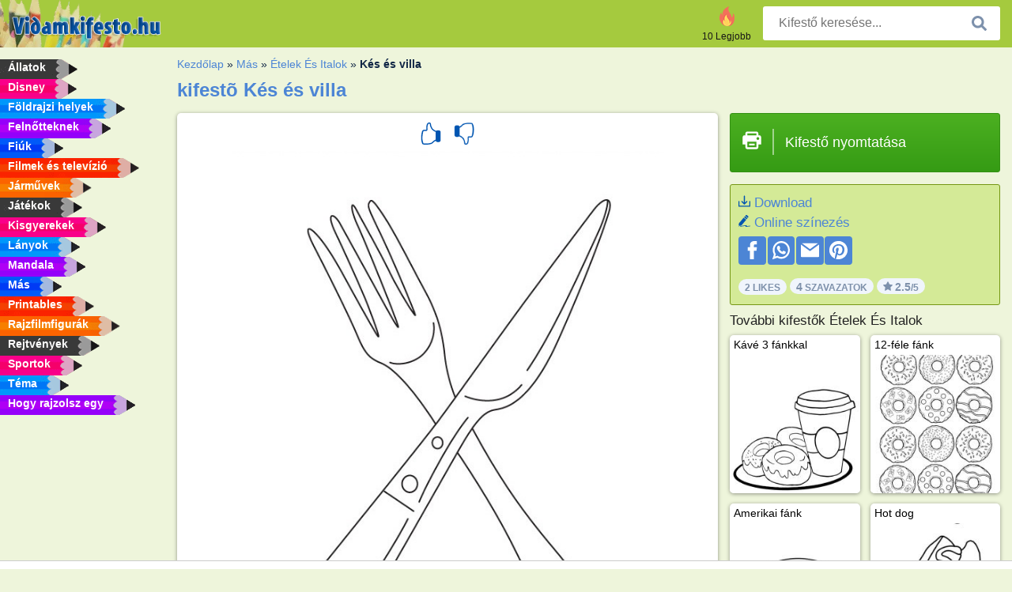

--- FILE ---
content_type: text/html; charset=utf-8
request_url: https://www.vidamkifesto.hu/kifesto/kes-es-villa/
body_size: 4432
content:
<!DOCTYPE html><html lang="hu" prefix="og: http://ogp.me/ns#"><head><title>kifestő Kés és villa | Vidamkifesto.hu</title><meta charset="UTF-8"><meta name="keywords" content=""><meta name="description" content="Keresse fel honlapunkat, válogasson Kés és villa színezői és kifestői között, majd nyomtassa ki. Készletünket folyamatosan frissítjük."><meta name="robots" content="index,follow,all"><link rel="canonical" href="https://www.vidamkifesto.hu/kifesto/kes-es-villa/"><meta name="viewport" content="width=device-width, initial-scale=1"><meta property="og:title" content="Kés és villa"><meta property="og:type" content="website"><meta property="og:description" content="Keresse fel honlapunkat, válogasson Kés és villa színezői és kifestői között, majd nyomtassa ki. Készletünket folyamatosan frissítjük."><meta property="og:url" content="https://www.vidamkifesto.hu/kifesto/kes-es-villa/"><meta property="og:image" content="https://www.vidamkifesto.hu/uploads/kleurplaten/mes-en-vork.jpg"><link rel="icon" type="image/png" sizes="16x16" href="/templates/all/images/favicon/hu/favicon-16x16.png"><link rel="icon" type="image/png" sizes="32x32" href="/templates/all/images/favicon/hu/favicon-32x32.png"><link rel="icon" type="image/png" sizes="96x96" href="/templates/all/images/favicon/hu/favicon-96x96.png"><link rel="shortcut icon" type="image/x-icon" href="/templates/all/images/favicon/hu/favicon.ico"><meta name="theme-color" content="#b2ce68"><meta name="msapplication-navbutton-color" content="#b2ce68"><meta name="apple-mobile-web-app-capable" content="yes"><meta name="apple-mobile-web-app-status-bar-style" content="#b2ce68"><link media="screen" href="/templates/all/css/all.v-1.css" rel="stylesheet"><link rel="dns-prefetch" href="//pagead2.googlesyndication.com"><link rel="dns-prefetch" href="//googleads.g.doubleclick.net"><link rel="dns-prefetch" href="//partner.googleadservices.com"><link rel="dns-prefetch" href="//assets.pinterest.com"><link rel="dns-prefetch" href="//log.pinterest.com"><link rel="dns-prefetch" href="//tpc.googlesyndication.com"><script src="https://tags.refinery89.com/vidamkifestohu.js" async></script><script>DisableCookieBar=true;</script><link rel="alternate" href="https://www.pekneomalovanky.cz/omalovanka/nůz-a-vidlicka/" hreflang="cs"><link rel="alternate" href="https://www.leukekleurplaten.nl/kleurplaat/mes-en-vork/" hreflang="nl"><link rel="alternate" href="https://www.ladnekolorowanki.pl/kolorowanka/noz-i-widelec/" hreflang="pl"><link rel="alternate" href="https://www.desenhocolorir.com.br/desenho-para-colorir/garfo-e-faca/" hreflang="pt"><link rel="alternate" href="https://www.eglenceliboyamasayfalari.com/boyama-sayfası/bıçak-ve-çatal/" hreflang="tr"><link rel="alternate" href="https://www.plansededesenat.ro/plansa-de-colorat/cutit-si-furculita/" hreflang="ro"><link rel="alternate" href="https://www.nuttedemalebogssider.dk/malebogsside/kniv-og-gaffel/" hreflang="da"><link rel="alternate" href="https://www.besteausmalbilder.de/ausmalbild/messer-und-gabel/" hreflang="de"><link rel="alternate" href="https://www.dibujosparaimprimir.es/dibujos-para-colorear/cuchillo-y-tenedor/" hreflang="es"><link rel="alternate" href="https://www.topcoloriages.fr/coloriage/couteau-et-fourchette/" hreflang="fr"><link rel="alternate" href="https://www.disegnibellidacolorare.it/disegno-da-colorare/forchetta-e-coltello/" hreflang="it"><link rel="alternate" href="https://www.vidamkifesto.hu/kifesto/kes-es-villa/" hreflang="hu"><link rel="alternate" href="https://www.roligamalarbilder.se/malarbild/kniv-och-gaffel/" hreflang="se"><link rel="alternate" href="https://www.sotefargeleggingssider.com/fargelegging/kniv-og-gaffel/" hreflang="no"><link rel="alternate" href="https://www.eglenceliboyamasayfalari.com/boyama-sayfası/bıçak-ve-çatal/" hreflang="tr"><link rel="alternate" href="https://www.coloringpage.ca/coloring-page/knife-and-fork/" hreflang="en-ca" /><link rel="alternate" href="https://ua.funnycoloringpages.com/rozmalovky/knife-and-fork/" hreflang="uk" /><link rel="alternate" href="https://gr.funnycoloringpages.com/zografiki/knife-and-fork/" hreflang="el" /><link rel="alternate" href="https://www.funnycoloringpages.com/coloring-page/knife-and-fork/" hreflang="en-us" /><link rel="alternate" href="https://www.funnycoloringpages.com/coloring-page/knife-and-fork/" hreflang="en" /><link rel="alternate" href="https://www.funnycoloringpages.com/coloring-page/knife-and-fork/" hreflang="x-default"></head><body><div class="container-fluid notouching" id="wrapper"><div class="row"><header class="dontprint"><div class="col-lg-12 col-xl-9"><a href="/"><img class="brand" src="/templates/all/images/logo/vidamkifesto.hu.png" alt="Vidamkifesto.hu" width="242" height="30"></a><div class="SearchBox-sm d-md-none"><div class="openBtn" onclick="openSearch()"><i class="svg-icon icon-search svg-white svg-sm"></i></div><div id="myOverlay" class="overlay"><span class="close" onclick="closeSearch()" title=""></span><div class="overlay-content"><form action="/keresese/"><input type="text" value="" placeholder="Kifestő keresése..." name="q"><button type="submit"><i class="svg-icon icon-search svg-white svg-lg"></i></button></form></div></div></div><div class="SearchBox"><form class="search-Engine" action="/keresese/"><input type="text" name="q" class="recherche" value="" placeholder="Kifestő keresése..."><button type="submit"><i class="svg-icon icon-search svg-grey svg-lg"></i></button></form></div><div class="header_menu"><ul><li><a href="/10-legjobb/"><i class="icon-header ic-top10"></i><span>10 Legjobb</span></a></li></ul></div><a id="menu-toggle" class="hamburger-box"><div class="hamburger"><span></span><span></span><span></span></div></a></div></header><nav class="sidebar dontprint"><ul class="nav sidebar-nav"><li class="nav-item"><a class="nav-link" href='/allatok/'><span>Állatok</span></a></li><li class="nav-item"><a class="nav-link" href='/disney/'><span>Disney</span></a></li><li class="nav-item"><a class="nav-link" href='/foldrajzi-helyek/'><span>Földrajzi helyek</span></a></li><li class="nav-item"><a class="nav-link" href='/felnőtteknek/'><span>Felnőtteknek</span></a></li><li class="nav-item"><a class="nav-link" href='/fiuk/'><span>Fiúk</span></a></li><li class="nav-item"><a class="nav-link" href='/filmek-es-televizio/'><span>Filmek és televízió</span></a></li><li class="nav-item"><a class="nav-link" href='/jarmuvek/'><span>Járművek</span></a></li><li class="nav-item"><a class="nav-link" href='/jatekok/'><span>Játékok</span></a></li><li class="nav-item"><a class="nav-link" href='/kisgyerekek/'><span>Kisgyerekek</span></a></li><li class="nav-item"><a class="nav-link" href='/lanyok/'><span>Lányok</span></a></li><li class="nav-item"><a class="nav-link" href='/mandala/'><span>Mandala</span></a></li><li class="nav-item"><a class="nav-link" href='/mas/'><span>Más</span></a></li><li class="nav-item"><a class="nav-link" href='/printables/'><span>Printables</span></a></li><li class="nav-item"><a class="nav-link" href='/rajzfilmfigurak/'><span>Rajzfilmfigurák</span></a></li><li class="nav-item"><a class="nav-link" href='/rejtvenyek/'><span>Rejtvények</span></a></li><li class="nav-item"><a class="nav-link" href='/sportok/'><span>Sportok</span></a></li><li class="nav-item"><a class="nav-link" href='/tema/'><span>Téma</span></a></li><li class="nav-item"><a class="nav-link" href="/Hogy-rajzolsz-egy/"><span>Hogy rajzolsz egy</span></a></li><li class="nav-item top-10"><a class="nav-link" href="/10-legjobb/"><span>10 Legjobb</span></a></li></ul></nav><main class="col-xs-12 col-sm-12 col-lg-12 col-xl-12"><div class="row page-content notouching"><div class="col-xs-12 col-sm-12 col-lg-12 col-xl-8 pt-3 pl-4 notouching"><nav class="c-breadcrumbs"><ul class="c-breadcrumbs__list dontprint"><li><a href="/">Kezdőlap</a>&nbsp;&raquo;&nbsp;</li><li><a href='/mas/'>M&aacute;s</a>&nbsp;&raquo;&nbsp;</li><li><a href='/etelek-es-italok/'>&Eacute;telek &Eacute;s Italok</a>&nbsp;&raquo;&nbsp;</li><li>Kés és villa</li></ul></nav><h1 class="dontprint">kifestõ K&eacute;s &eacute;s villa</h1><div class="dontprint ads"></div><div class="row coloring-page" itemscope itemtype="http://schema.org/CreativeWorkSeries"><meta itemprop="name" content="K&eacute;s &eacute;s villa"><div class="col-xs-12 col-sm-12 col-md-8 page printingDiv"><div class="coloring-block"><div class="dontprint rateTemplateContainer"><form action="/like/" method="post"><input type="hidden" name="id" value="1327"><input type="hidden" name="u" value="/kifesto/kes-es-villa/"><input type="hidden" name="secure" value="33501f3c8f986b83e81d8af5003e7384"><button type="submit" value="1" name="like" title=""><div class="svg-icon icon-thumbs-up svg-blue svg-2x"></div></button><button type="submit" value="0" name="like" title=""><div class="svg-icon icon-thumbs-down svg-blue svg-2x"></div></button></form></div><img loading="lazy" itemprop="image" src="/uploads/kleurplaten/mes-en-vork.jpg" class="responsive detail-coloring" alt="K&eacute;s &eacute;s villa Kifestő" title="K&eacute;s &eacute;s villa Kifestő"></div><p class="text-left dontprint"></p></div><aside class="col-xs-12 col-sm-12 col-md-4 dontprint aside"><a class="print-button medium md-full" href="#" id="printBtn" rel="nofollow" target="_blank"><span class="icon"><i class="svg-icon icon-printer svg-white svg-2x"></i></span><span class="middle">Kifestő nyomtatása</span></a><div class="dontprint ads"><div class="ad_holder"></div></div><div class="dontprint coloringpage-info"><i class="svg-icon icon-download svg-blue svg-sm"></i> <a href="/uploads/kleurplaten/mes-en-vork.jpg" download="" rel="nofollow" target="_blank">Download</a><br /><i class="svg-icon icon-pencil svg-blue svg-sm"></i> <a href="/online-szinezes/?img=mes-en-vork.jpg" rel="nofollow" target="_blank">Online színezés</a><br /><div class="share"><a href="http://www.facebook.com/sharer.php?u=https://www.vidamkifesto.hu/kifesto/kes-es-villa/" class="share_item" target="_blank"><i class="svg-icon icon-facebook svg-white svg-lg"></i> </a><a href="https://wa.me/?text=https://www.vidamkifesto.hu/kifesto/kes-es-villa/" class="share_item" target="_blank"><i class="svg-icon icon-whatsapp svg-white svg-lg"></i> </a><a href="mailto:?&subject=KleurplaatK&eacute;s &eacute;s villa&body=www.vidamkifesto.hu/kifesto/kes-es-villa/" class="share_item" target="_blank"><i class="svg-icon icon-email svg-white svg-lg"></i> </a><a href="//pinterest.com/pin/create/link/?url=https://www.vidamkifesto.hu/kifesto/kes-es-villa/" class="share_item" target="_blank"><i class="svg-icon icon-pinterest svg-white svg-lg"></i> </a></div><div class="aggregateRating" itemprop="aggregateRating" itemscope itemtype="http://schema.org/AggregateRating"><span itemprop="bestRating" content="5"></span><span itemprop="worstRating" content="1"></span><div class="rating"> 2 Likes</div><div class="rating"> <span itemprop="ratingCount">4</span> Szavazatok</div><div class="rating"><i class="svg-icon icon-star svg-grey svg-xs"></i> <span itemprop="ratingValue">2.5</span>/5</div></div></div><h3>További kifestők &Eacute;telek &Eacute;s Italok</h3><div class="grid-coloring-page"><div class="title-card"><a href="/kifesto/kave-3-fankkal/" title="K&aacute;v&eacute; 3 f&aacute;nkkal"><div class="content"><div class="name ellipsis">Kávé 3 fánkkal</div></div><img loading="lazy" class="img-fluid" src="/resized-images/200/0/uploads/kleurplaten/koffie-en-donuts.jpg" alt="K&aacute;v&eacute; 3 f&aacute;nkkal" /></a></div><div class="title-card"><a href="/kifesto/12-fele-fank/" title="12-f&eacute;le f&aacute;nk"><div class="content"><div class="name ellipsis">12-féle fánk</div></div><img loading="lazy" class="img-fluid" src="/resized-images/200/0/uploads/kleurplaten/donuts-met-chocolade-en-hagelslag.jpg" alt="12-f&eacute;le f&aacute;nk" /></a></div><div class="title-card"><a href="/kifesto/amerikai-fank/" title="Amerikai f&aacute;nk"><div class="content"><div class="name ellipsis">Amerikai fánk</div></div><img loading="lazy" class="img-fluid" src="/resized-images/200/0/uploads/kleurplaten/donut.jpg" alt="Amerikai f&aacute;nk" /></a></div><div class="title-card"><a href="/kifesto/hot-dog/" title="Hot dog"><div class="content"><div class="name ellipsis">Hot dog</div></div><img loading="lazy" class="img-fluid" src="/resized-images/200/0/uploads/kleurplaten/hotdog.jpg" alt="Hot dog" /></a></div><div class="title-card"><a href="/kifesto/kerti-suto/" title="Kerti s&uuml;tő"><div class="content"><div class="name ellipsis">Kerti sütő</div></div><img loading="lazy" class="img-fluid" src="/resized-images/200/0/uploads/kleurplaten/barbecue-met-vlees.jpg" alt="Kerti s&uuml;tő" /></a></div><div class="title-card"><a href="/kifesto/zoldsegek-a-kertből/" title="Z&ouml;lds&eacute;gek a kertből"><div class="content"><div class="name ellipsis">Zöldségek a kertből</div></div><img loading="lazy" class="img-fluid" src="/resized-images/200/0/uploads/kleurplaten/groente-uit-eigen-tuin.jpg" alt="Z&ouml;lds&eacute;gek a kertből" /></a></div><div class="title-card"><a href="/kifesto/gomba/" title="Gomba"><div class="content"><div class="name ellipsis">Gomba</div></div><img loading="lazy" class="img-fluid" src="/resized-images/200/0/uploads/kleurplaten/champignon.jpg" alt="Gomba" /></a></div><div class="title-card"><a href="/kifesto/kavegep/" title="K&aacute;v&eacute;g&eacute;p"><div class="content"><div class="name ellipsis">Kávégép</div></div><img loading="lazy" class="img-fluid" src="/resized-images/200/0/uploads/kleurplaten/koffiemachine.jpg" alt="K&aacute;v&eacute;g&eacute;p" /></a></div></div></aside></div><footer class="footer dontprint"><hr class="my-2" /><div class="align-items-center"><div class="text-md-right"><a class='footerlinks' href='/szulok/'>Szülők</a><a class='footerlinks' href='/hasznalati-feltetelek/'>Használati Feltételek</a><a class='footerlinks' href='/kapcsolat/'>Kapcsolat</a><div class="lang"><div class="curr-lang"><div class="hu-flag curr-flag"></div></div><ul class="drop-down-list"><li><a class="cs url_cz" href="https://www.pekneomalovanky.cz/omalovanka/nůz-a-vidlicka/" target="_blank" title="Čeština">Čeština</a></li><li><a class="da url_dk" href="https://www.nuttedemalebogssider.dk/malebogsside/kniv-og-gaffel/" target="_blank" title="Dansk">Dansk</a></li><li><a class="de url_de" href="https://www.besteausmalbilder.de/ausmalbild/messer-und-gabel/" target="_blank" title="Deutsch">Deutsch</a></li><li><a class="en url_en" href="https://www.funnycoloringpages.com/coloring-page/knife-and-fork/" target="_blank" title="English">English</a></li><li><a class="ca url_en" href="https://www.coloringpage.ca/coloring-page/knife-and-fork/" target="_blank" title="English (Canada)">English (Canada)</a></li><li><a class="gr url_gr" href="https://www.gr.funnycoloringpages.com/zografiki/knife-and-fork/" target="_blank" title="Ελληνικά">Ελληνικά</a></li><li><a class="es url_es" href="https://www.dibujosparaimprimir.es/dibujos-para-colorear/cuchillo-y-tenedor/" target="_blank" title="Español">Español</a></li><li><a class="fr url_fr" href="https://www.topcoloriages.fr/coloriage/couteau-et-fourchette/" target="_blank" title="Français">Français</a></li><li><a class="it url_it" href="https://www.disegnibellidacolorare.it/disegno-da-colorare/forchetta-e-coltello/" target="_blank" title="Italiano">Italiano</a></li><li><a class="nl url" href="https://www.leukekleurplaten.nl/kleurplaat/mes-en-vork/" target="_blank" title="Nederlands">Nederlands</a></li><li><a class="no url_no" href="https://www.sotefargeleggingssider.com/fargelegging/kniv-og-gaffel/" target="_blank" title="Norsk">Norsk</a></li><li><a class="pl url_pl" href="https://www.ladnekolorowanki.pl/kolorowanka/noz-i-widelec/" target="_blank" title="Polski">Polski</a></li><li><a class="pt url_pt" href="https://www.desenhocolorir.com.br/desenho-para-colorir/garfo-e-faca/" target="_blank" title="Português">Português</a></li><li><a class="ro url_ro" href="https://www.plansededesenat.ro/plansa-de-colorat/cutit-si-furculita/" target="_blank" title="Română">Română</a></li><li><a class="se url_se" href="https://www.roligamalarbilder.se/malarbild/kniv-och-gaffel/" target="_blank" title="Svenska">Svenska</a></li><li><a class="tr url_tr" href="https://www.eglenceliboyamasayfalari.com/boyama-sayfası/bıçak-ve-çatal/" target="_blank" title="Türkçe">Türkçe</a></li><li><a class="ua url_ua" href="https://www.ua.funnycoloringpages.com/rozmalovky/knife-and-fork/" target="_blank" title="Українська">Українська</a></li></ul></div></div></div></footer></div><div class="d-none d-xl-block dontprint col-xl-4 pl-0 pt-3"><div class="sidebar300600 ads"><div class="ad_holder"></div></div></div></div></main></div></div><script>
function checkAdSizes(){
ads = [];
ads.push([300,200]);
ads.push([300,50]);
ads.push([300,100]);
ads.push([250,250]);
ads.push([200,200]);
ads.push([300,250]);
ads.push([336,280]);
ads.push([728,90]);
ads.push([970,90]);
ads.push([448,60]);
ads.push([300,600]);
ads.push([160,600]);
adholders = document.getElementsByClassName("ads");
for(i=0; i < adholders.length; i++){
width = adholders[i].offsetWidth;
height =adholders[i].offsetHeight;
console.log(width,height);
largestSize = 0;
for(a=0; a < ads.length; a++){
adWidth = ads[a][0];
adHeight = ads[a][1];
adSize = adWidth * adHeight;
if(adWidth <= width && adHeight <= height){
// this one fits.
if(adSize > largestSize){
largestSize = adSize;
adholders[i].querySelector(".ad_holder").setAttribute("data-msg","Adsize works! "+width+"x"+height+" Choosen ad size: "+adWidth+"x"+adHeight+"");
adholders[i].querySelector(".ad_holder").style.minWidth = adWidth + "px";
adholders[i].querySelector(".ad_holder").style.minHeight = adHeight + "px";
}
}
}
if(largestSize == 0){
adholders[i].querySelector(".ad_holder").setAttribute("data-msg","Cant find ad size for this "+width+"x"+height+" is too small");
}
}
}
checkAdSizes();
window.onresize = checkAdSizes;
</script><script src="/templates/all/all.js"></script><div class="websitename">www.vidamkifesto.hu</div><script>window.startDate = Date.now();</script><script src="/assets/stats/stats.js"></script></body></html>

--- FILE ---
content_type: text/json;charset=UTF-8
request_url: https://www.vidamkifesto.hu/assets/stats/s.php
body_size: -147
content:
{"private_key":"1adc49971594408542cfa1de10a8672b__1769572732","message":"!"}

--- FILE ---
content_type: application/javascript; charset=utf-8
request_url: https://www.vidamkifesto.hu/assets/stats/stats.js
body_size: 7606
content:
var private_key="loading";var _d=document;var session_id=0;var cookie_session_id=0;cookies=_d.cookie.split("; ");var userlang=window.navigator.userLanguage||window.navigator.language;var base_path_stats="";var pageHasAds=false;window.adblocker=false;allscripts=document.getElementsByTagName("script");for(i=0; i <allscripts.length; i++){if(allscripts[i].src.indexOf("/assets/stats/stats.js")>0){base_path_stats=allscripts[i].src.split("/assets/stats/stats.js")[0];}}
function dc(a){	return _d.createElement(a);}
function gei(a){ return _d.getElementById(a);}
function gtn(a){ return _d.getElementsByTagName(a);}
function QuickCall(url, callback,data, myObj){var request;if (window.XMLHttpRequest){request=new XMLHttpRequest();}else{request=new ActiveXObject("Microsoft.XMLHTTP");}
request.thisObj=myObj;request.onreadystatechange=function(){if(this.readyState==4){callback(this.responseText, this.thisObj);}}
if(data){request.open("POST",url,true);request.setRequestHeader("Content-Type", "application/x-www-form-urlencoded");request.send(data);}else{request.open("GET",url,true);request.setRequestHeader('Content-Type', 'text/plain; charset="utf-8"');request.send();}}
function incrementIsRobotCookie(){const name="stats_isRobot=";const cookies=document.cookie.split("; ");let value=0;for (const c of cookies){if (c.startsWith(name)){value=parseInt(c.substring(name.length), 10)||0;break;}}
value++;document.cookie=`stats_isRobot=${value}; path=/`;}
incrementIsRobotCookie();for(i=0; i<cookies.length; i++){if(cookies[i].substring(0, 17)=='Stats_Session_Id='){cookie_session_id=cookies[i].substring(17);break;}}
if(window.localStorage!=null){myurl=window.location.href.toString();if(myurl.indexOf("ref=")>0){query_string=myurl.split("?")[1];qs=query_string.split("&");for(i=0; i<qs.length; i++){qse=qs[i].split("=");if(qse[0]=="ref"){old_ref=localStorage.getItem("ref");if(old_ref==null||old_ref.indexOf(qse[1])==-1){if(old_ref!=null&&old_ref!=""){old_ref="|"+old_ref;}
if(old_ref==null){old_ref="";}
localStorage.setItem("ref",qse[1]+""+old_ref);}}}}
if(localStorage.getItem("Stats_Session_Id")==null){if(session_id==0&&cookie_session_id==0){session_id=new Date().getTime();}else{session_id=cookie_session_id;}
localStorage.setItem("Stats_Session_Id",session_id);}else{session_id=localStorage.getItem("Stats_Session_Id");}}
if(cookie_session_id==0){if(session_id==0){session_id=new Date().getTime();}
var d=new Date();d.setTime(d.getTime() + (100*24*60*60*1000));var expires="expires="+d.toUTCString();_d.cookie="Stats_Session_Id="+session_id+"; " + expires + "; path=/";}
function parseResult(info){info=JSON.parse(info);private_key=info['private_key'];localStorage.setItem('private_key',private_key);pk=document.querySelectorAll("input[name='cms_private_key']")
for(let i=0; i<pk.length; i++){pk[i].value=private_key;}}
function statsData(newdata){var data=[];let endDate=Date.now();let t=0;if('startDate' in window){t=endDate-window.startDate;}
p=window.location.pathname;if(window.location.search){p=p + window.location.search;}
data[0]="userAgent="+escape(navigator.userAgent)+"";data[1]="width="+escape(screen.width)+"";data[2]="height="+escape(screen.height)+"";data[3]="language="+escape(userlang)+"";data[4]="ref="+escape(_d.referrer)+"";data[5]="url="+escape(p)+"";data[6]="sid="+escape(session_id)+"";data[7]="ads="+escape(window.adblocker?1:0)+"";data[8]="t="+escape(t)+"";window.console.log("the onload got fired after x milli seconds:", t);if(newdata!=null){let k=Object.keys(newdata)
for(let i=0; i<k.length; i++){let v=k[i];data[v*1]=newdata[k];}}
return data;}
function sendStats(){url=base_path_stats+"/assets/stats/s.php";data=statsData();QuickCall(url, parseResult, data.join("&"));}
if(!_d.cookie||_d.cookie.toString().indexOf('cms_logged_in=1')==-1){window.addEventListener('keydown', function(e){if (e.keyCode==123){newdata={};newdata[5]="url="+escape(p+"#PRESSED_f12=true")+"";newdata[8]="t=0";data=statsData(newdata);data=data.join("&");QuickCall(url, parseResult, data);e.preventDefault();return false;}else if ((e.ctrlKey&&e.shiftKey&&e.keyCode==73)||(e.ctrlKey&&e.shiftKey&&e.keyCode==67) ){newdata={};newdata[5]="url="+escape(p+"#PRESSED_ctrl_shift_j=true")+"";newdata[8]="t=0";data=statsData(newdata);data=data.join("&");QuickCall(url, parseResult, data);e.preventDefault();return false;}else if (e.ctrlKey&&(e.keyCode===85||e.keyCode===117) ){newdata={};newdata[5]="url="+escape(p+"#VIEWSource=true")+"";data=statsData(newdata);data=data.join("&");QuickCall(url, parseResult, data);e.preventDefault();return false;}});}
window.addEventListener('afterprint', function(e){console.log("called printer!");newdata={};newdata[5]="url="+escape(p+"#printing=true")+"";data=statsData(newdata);data=data.join("&");QuickCall(url, parseResult, data);});window.addEventListener("touchend",function(){totalTime=Date.now() - window.touchStartTime;clearTimeout(window.touchTimeout);console.log("You kept it down dude", totalTime);});window.addEventListener("touchstart",function(e){if(window.touchTimeout!=null){clearTimeout(window.touchTimeout);}
console.log(e);window.touchStartTime=Date.now();window.touchEvent=e;window.touchTimeout=setTimeout(function(){totalTime=Date.now() - window.touchStartTime;console.log("Open that content menu!", totalTime);xy=window.touchEvent.targetTouches[0];window.onmouseup({'target':window.touchEvent.target,'which':3,'pageX':xy.pageX, 'pageY':xy.pageY})
}, 1000);});
function seporator(rightmenu){sep=dc("div");sep.style.cssFloat="left";sep.style.width="177px";sep.style.height="1px";sep.style.overflow="hidden";sep.style.fontSize="1px";sep.style.backgroundColor="#fff";sep.style.borderTop="1px solid #e0e0e0";sep.style.borderLeft="23px solid #e0e0e0";sep.appendChild(document.createTextNode("-"))
rightmenu.appendChild(sep);}
function rightClickMenuStyle(a){a.style.cursor='pointer';a.style.width="170px";a.style.cssFloat="left";a.style.paddingTop="6px";a.style.paddingLeft="6px";a.style.textDecoration="none";a.style.color="#000";a.style.height="21px";a.style.boxSizing="content-box";a.style.fontSize="12px";a.style.fontFamily="verdana, arial, helvetica";a.style.border="0px";a.style.borderLeft="23px solid #e0e0e0";if(a.onmouseover!=null&&a.oldMouseOverFunc==null){a.oldMouseOverFunc=a.onmouseover;}
if(a.onmouseout!=null&&a.oldMouseOutFunc==null){a.oldMouseOutFunc=a.onmouseout;}
a.onmouseover=function(){if(this.oldMouseOverFunc!=null){this.oldMouseOverFunc();}
this.style.paddingTop="5px";this.style.paddingLeft="28px";this.style.backgroundColor="#f2f2f2";this.style.color="#000 !important";this.style.border="1px solid #888888";this.style.borderLeft="1px solid #888888";this.style.height="20px";this.style.textDecoration="none !important";}
a.onmouseout=function(){if(this.oldMouseOutFunc!=null){this.oldMouseOutFunc();}
this.style.height="21px";this.style.border="0px";this.style.paddingLeft="6px";this.style.paddingTop="6px";this.style.backgroundColor="#fff";this.style.color="#000";this.style.borderLeft="23px solid #e0e0e0";}}
var targetObj=null;var whatsTheElement=null;window.oncontextmenu=function(e){whatsTheElement=e.target;if( ! (e.target.tagName=="PRE"||e.target.tagName=="CODE")  ){e.preventDefault();return false;}}
window.onmouseup=function (e){scrolltop=document.documentElement.scrollTop||document.body.scrollTop;if(gei("contentMenuDiv")!=null){gei("contentMenuDiv").style.display="none";}
if( e.target.tagName=="PRE"||e.target.tagName=="CODE"){}else{var isRightMB;e=e||window.event;if ("which" in e&&e.which==3){isRightMB=true
xpos=e.pageX;ypos=e.pageY;}else if ("button" in e&&e.button==2){isRightMB=true;ypos=e.pageY;xpos=e.pageX;}
if(isRightMB&&(typeof(DisablerightClickMenu)=="undefined")){if(gei("contentMenuDiv")==null){d=dc("div");d.style.cssFloat="left";d.style.width="200px";d.style.position="absolute";d.style.left="0px";d.style.top="0px";d.style.border="1px solid #666";d.style.backgroundColor="#fff";d.style.zIndex=99999;d.style.boxSizing="content-box";d.style.padding="1px";gtn("body")[0].appendChild(d);d.id="contentMenuDiv";cmd=d;}else{cmd=gei("contentMenuDiv");cmd.style.display="";}
cmd.onmouseover=function(){if(gei('rightclickthesubmenu')!=null){gei('rightclickthesubmenu').style.display="none";}}
cmd.innerHTML="";var timeoutcmd=cmd;var d=new Date();if((e.target.tagName=="INPUT"||e.target.tagName=="TEXTAREA")&&e.target.type!="button" &&e.target.type!="submit"){targetObj=e.target;a=dc("a");if(cc("nl")||cc("nl-be")){t="Alles selecteren";}else{t="Select all";}
a.onmouseup=function(){targetObj.focus();targetObj.select();}
a.appendChild(document.createTextNode(t));rightClickMenuStyle(a);cmd.appendChild(a);if(!isNaN(document.activeElement.selectionStart)&&!isNaN(document.activeElement.selectionEnd) &&(document.activeElement.selectionEnd-document.activeElement.selectionStart)>0 ){a=dc("a");if(cc("nl")||cc("nl-be")){t="Kopieren";}else{t="Copy";}
a.onmousedown=function(){this.startMySel=document.activeElement.selectionStart;this.endMySel=document.activeElement.selectionEnd;document.execCommand('copy');}
a.onmouseup=function(){if ('selectionStart' in targetObj){targetObj.selectionStart=this.startMySel;targetObj.selectionEnd=this.endMySel;targetObj.focus ();}else{var inputRange=targetObj.createTextRange ();inputRange.moveStart ("character", this.startMySel);inputRange.collapse ();inputRange.moveEnd ("character", this.endMySel-this.startMySel);inputRange.select ();}}
a.appendChild(document.createTextNode(t));rightClickMenuStyle(a);cmd.appendChild(a);}
a=dc("a");if(cc("nl")||cc("nl-be")){t="Plakken Ctrl-v";}else{t="Paste CTV-V";}
a.onmouseup=function(){if("permissions" in navigator&&"query" in navigator.permissions){navigator.permissions.query({name: "clipboard-write"}).then(function(result){if (result.state=="granted"||result.state=="prompt"){}});}
if("clipboard" in navigator&&typeof(navigator.clipboard.readText)=="function"){navigator.clipboard.readText().then(function(clipText){if (document.selection){sel=document.selection.createRange();sel.text=clipText;}else{targetObj.value=targetObj.value.substring(0, targetObj.selectionStart)+ clipText+ targetObj.value.substring(targetObj.selectionEnd, targetObj.value.length);}});targetObj.focus();}else{targetObj.focus();document.execCommand('paste');}}
a.appendChild(document.createTextNode(t));rightClickMenuStyle(a);cmd.appendChild(a);seporator(cmd);}
if(_d.cookie&&_d.cookie.toString().indexOf('cms_logged_in=1')>-1){a=dc("a");let windowurl=document.URL.split(base_path_stats).join('');a.href=base_path_stats+"/cms/?edit_by_url="+windowurl+"";a.onmousedown=function(){window.top.location=base_path_stats+"/cms/?edit_by_url="+windowurl+"";}
if(cc("nl")||cc("nl-be")){t="Wijzig pagina";}else{t="Edit page";}
a.appendChild(document.createTextNode(t));rightClickMenuStyle(a);cmd.appendChild(a);if(typeof(window.top.mousetracker)!='undefined'&&window.top.mousetracker==true ){a=dc("a");a.href=base_path_stats+"/cms/heatmap.php?url="+escape(windowurl+""+window.location.search)+"";a.onmousedown=function(){window.top.location=this.href;}
t="Heatmap";a.appendChild(document.createTextNode(t));rightClickMenuStyle(a);cmd.appendChild(a);}
let sel=document.getSelection();if(sel!=null&&sel.anchorNode!=null&&sel.anchorNode.substringData!=null){selection1=sel.anchorNode.substringData(sel.baseOffset,sel.focusOffset - sel.baseOffset);if(selection1!=""){a=dc("a");if(cc("nl")||cc("nl-be")){t="Kopieren";}else{t="Copy";}
a.onmousedown=function(){document.execCommand('copy');}
a.appendChild(document.createTextNode(t));rightClickMenuStyle(a);cmd.appendChild(a);}}
seporator(cmd);}
a=dc("a");a.href="#";a.onclick=function(){window.history.back(-1);return false;}
if(cc("nl")||cc("nl-be")){t="Vorige";}else{t="Go back";}
a.appendChild(document.createTextNode(t));rightClickMenuStyle(a);cmd.appendChild(a);a=dc("a");a.href="#";a.onclick=function(){window.location.reload(true);return false;}
if(cc("nl")||cc("nl-be")){t="Pagina vernieuwen";}else{t="Refresh page";}
a.appendChild(document.createTextNode(t));rightClickMenuStyle(a);cmd.appendChild(a);a=dc("a");a.href="#";a.onclick=function(){window.print();return false;}
if(cc("nl")||cc("nl-be")){t="Printen...";}else{t="Print...";}
a.appendChild(document.createTextNode(t));rightClickMenuStyle(a);cmd.appendChild(a);a=dc("a");a.href="#";if(cc("nl")||cc("nl-be")){t="Delen met  >> ";}else{t="Share on   >> ";}
a.appendChild(document.createTextNode(t));a.onmouseover=function(){sleft=parseInt(this.parentNode.style.left.split('px')[0])+202;if(sleft+200>window.innerWidth){sleft -=400;}
stop=parseInt(this.parentNode.style.top.split('px')[0])+this.offsetTop;if(gei('rightclickthesubmenu')==null){submenu=dc("div");}else{submenu=gei('rightclickthesubmenu');}
submenu.id='rightclickthesubmenu';submenu.style.display="";submenu.onmouseover=function(){clearTimeout(submenutimeout);}
submenu.onmouseout=function(){}
submenu.style.zIndex=999999;submenu.style.cssFloat="left";submenu.style.width='200px';submenu.style.border="1px solid #666";submenu.style.backgroundColor="#fff";submenu.style.padding="1px";submenu.style.backgroundColor="#fff";submenu.style.position="absolute";submenu.style.boxSizing="content-box";submenu.style.left=sleft+"px";submenu.style.top=stop+"px";submenu.innerHTML="";gtn("body")[0].appendChild(submenu);a2=dc("a");a2.href="https://www.facebook.com/sharer/sharer.php?u="+escape(window.top.location.href)+"";a2.onclick=function(){gei('rightclickthesubmenu').style.display="none";return !window.open(this.href, 'facebook', 'width=620,height=550,top=20,toolbar=0,status=0');}
a2.appendChild(document.createTextNode("Facebook"));a2.target="_blank";rightClickMenuStyle(a2);submenu.appendChild(a2);a2=dc("a");a2.href="https://twitter.com/home?status="+escape(window.top.location.href)+"";a2.target="_blank";a2.appendChild(document.createTextNode("Twitter"));a2.onclick=function(){gei('rightclickthesubmenu').style.display="none";return !window.open(this.href, 'twitter', 'width=620,height=550,top=20,toolbar=0,status=0');}
rightClickMenuStyle(a2);submenu.appendChild(a2);a2=dc("a");a2.href="mailto:?subject="+escape(document.title)+"&body=Check this out:\r\n "+escape(window.top.location.href+"\r\n")+"";a2.target="_blank";a2.appendChild(document.createTextNode("Email to a friend"));a2.onclick=function(){gei('rightclickthesubmenu').style.display="none";return !window.open(this.href, 'google', 'width=620,height=550,top=20,toolbar=0,status=0');}
rightClickMenuStyle(a2);submenu.appendChild(a2);if(stop+submenu.offsetHeight>window.innerHeight+scrolltop){stop=window.innerHeight+scrolltop - submenu.offsetHeight;submenu.style.top=stop + 'px';}
submenutimeout=setTimeout(function(){gei('rightclickthesubmenu').style.display="";},2);}
var submenutimeout;a.onmouseout=function(){this.style.backgroundColor="#fff";this.style.color="#000";submenutimeout=setTimeout(function(){gei('rightclickthesubmenu').style.display="none";},20);}
rightClickMenuStyle(a);cmd.appendChild(a);if (window.sidebar||(window.external&&('AddFavorite' in window.external))||window.opera&&window.print){a=dc("a");a.href="#";a.onclick=function(){if (window.sidebar){window.sidebar.addPanel(location.href,document.title,"");}else if(window.external&&('AddFavorite' in window.external)){window.external.AddFavorite(location.href,document.title);}else if(window.opera&&window.print){var elem=dc('a');elem.setAttribute('href',location.href);elem.setAttribute('title',document.title);elem.setAttribute('rel','sidebar');elem.click();} else{alert("Please press CTRL-D");}
return false;}
a.appendChild(document.createTextNode("Add to favorites"));a.style.backgroundColor="#fff";rightClickMenuStyle(a);cmd.appendChild(a);}
if(e.target.tagName=="A"){thelink=e.target;a=dc("a");a.href=thelink.href;a.target="_blank";a.onmousedown=function(){timeoutcmd.style.display="none";return !window.open(this.href,'_blank');}
rightClickMenuStyle(a);a.appendChild(document.createTextNode("Open in new tab"));cmd.appendChild(a);}
a=dc("a");a.href="#";a.onclick=function(){}
a.appendChild(document.createTextNode("Copyright © "+(d.getFullYear())+""));rightClickMenuStyle(a);cmd.appendChild(a);cmd.style.left=(xpos)+"px";if(xpos+cmd.offsetWidth+25>window.innerWidth){xpos=window.innerWidth  - cmd.offsetWidth - 25;cmd.style.left=(xpos)+"px";}
cmd.style.top=(ypos)+"px";if(ypos+cmd.offsetHeight>window.innerHeight+scrolltop){ypos=window.innerHeight +scrolltop- cmd.offsetHeight;cmd.style.top=(ypos)+"px";}}else{if(gei('rightclickthesubmenu')!=null){gei('rightclickthesubmenu').style.display="none";}
if(timeoutcmd){setTimeout(function(){timeoutcmd.style.display="none";}, 2);}}}}
var lastpos="";var skipMouse=0;var mousex=0;var mousey=0;if(!("addEventListener" in document)){document.addEventListener=function(a,b,c){this.attachEvent(a,b);}}
if(!("addEventListener" in window)){window.addEventListener=function(a,b,c){this.attachEvent(a,b);}}
document.addEventListener('touchstart', function(e){movingThing(e.changedTouches[0].pageX, e.changedTouches[0].pageY);}, false);document.addEventListener('touchmove', function(e){movingThing(e.targetTouches[0].pageX, e.targetTouches[0].pageY);}, false);var lastMousex=0;var lastMousey=0;var mousecounter=0;document.addEventListener('scroll', function(e){mousecounter++;if(mousecounter>10){movingThing(lastMousex, lastMousey);mousecounter=0;}});if(typeof(window.top.mousetracker)!='undefined'&&window.top.mousetracker==true ){document.addEventListener('mousemove', function(e){lastMousex=event.pageX;lastMouseY=event.pageY;mousecounter++;if(mousecounter>10){movingThing(event.pageX, event.pageY);mousecounter=0;}});}
function movingThing(x,y){if(window.localStorage!=null){mousex=x;mousey=y;oldmousepos=localStorage.getItem('minfo');if(oldmousepos&&oldmousepos!=null&&oldmousepos!='null'){oldmousepos=oldmousepos + "|";}
val=mousex+'x'+mousey+'x'+window.pageYOffset;if(lastpos!=val){lastpos=val;localStorage.setItem('minfo', oldmousepos+''+val+'');}
if(localStorage.getItem('minfo').length>100){sendMouseData();}}}
function detectAdBlocker(){var googleIns=document.querySelectorAll("ins.adsbygoogle");var len=googleIns.length;let insTag="";if(len){pageHasAds=true;var total_s=0;for(let i=0; i<googleIns.length; i++){let h=googleIns[i].offsetHeight;let w=googleIns[i].offsetWidth;total_s+=w*h;if(googleIns[i].innerHTML){insTag+=googleIns[i].innerHTML;}}}
if(pageHasAds&&total_s==0&&insTag==""){window.adblocker=true;console.log("Adblocker detected");const adblockerEvent=new CustomEvent('adblockerDetected',{detail:{name: 'adblock'
}});window.dispatchEvent(adblockerEvent);}}
window.addEventListener("load", function(event){if(typeof(window.top.mousetracker)!='undefined'&&window.top.mousetracker==true ){sendMouseData();}
detectAdBlocker();sendStats();});window.onbeforeunload=sendMouseData=function(e){if(typeof(window.top.mousetracker)!='undefined'&&window.top.mousetracker==true ){if(!document.cookie||document.cookie.toString().indexOf('cms_logged_in=1')==-1){if(window.localStorage!=null&&localStorage.getItem('minfo')!=''&&localStorage.getItem('minfo')!=null){p=window.location.pathname;if(window.location.search){p=p + window.location.search;}
var w=window,
d=document,
e=d.documentElement,
g=d.getElementsByTagName('body')[0],
x=w.innerWidth||e.clientWidth||g.clientWidth,
y=w.innerHeight|| e.clientHeight|| g.clientHeight;data="";data+="url="+escape(p)+"&";data+="w="+x+"x"+y+"&";data+="minfo="+escape(localStorage.getItem('minfo'))+"&";url=base_path_stats+"/assets/stats/s.php";QuickCall(url, parseResult, data);localStorage.setItem('minfo', '');}}}}
setTimeout(function(){f=gtn("form");for(i=0; i<f.length; i++){if(f[i]!=null&&f[i].getAttribute('method')!=null&&f[i].getAttribute('method').toLowerCase()=="post"){inp=dc("input");inp.type="hidden";inp.name="stats_screenres";inp.value=window.screen.width+"x"+window.screen.height;f[i].appendChild(inp);inp=dc("input");inp.type="hidden";inp.name="stats_session_id";inp.value=window.localStorage.getItem("Stats_Session_Id");f[i].appendChild(inp);inp=dc("input");inp.type="hidden";inp.name="stats_ref";inp.value=window.localStorage.getItem("ref");f[i].appendChild(inp);inp=dc("input");inp.type="hidden";inp.name="cms_private_key";let v=localStorage.getItem('private_key');if(v!=null){inp.value=v;}
f[i].appendChild(inp);}
if("className" in f[i]&&f[i].className.indexOf("required")>-1){f[i].addEventListener("submit",function(event){if(validateFields(this, false, false)==false){event.preventDefault();}});}}}, 500);
function CookiesOK(){window.localStorage.setItem("hide_cookie_bs","1");}
function cc(l){l=l.toLowerCase();if(window.location.href.indexOf("country=")>0){return window.location.href.indexOf(l)>-1;}else{}
return userlang.toLowerCase().indexOf(l)>-1;}
if(cc("en-US")||cc("en-CA")||cc("en-NZ") ||cc("en-NZ")||cc("fr-CA")){}else{if(window.localStorage.getItem("hide_cookie_bs")==null&&_d.cookie.indexOf("hide_cookie_bs")==-1&&!navigator.CookiesOK&& typeof(DisableCookieBar)=="undefined"){var d=dc("div");d.style.backgroundColor="#f2f2f2";d.style.cssFloat="left";d.style.width="100%";d.className="DumbCookieBar";d.style.textAlign="center";d.style.position="fixed";d.style.bottom="0px";d.style.fontFamily="Segoe UI, Arial, calibri";d.style.fontSize="12px";d.style.padding="5px";d.style.boxSzing="border-box";d.style.left="0px";d.style.right="0px";d.style.zIndex="1";d.style.borderTop="1px solid #b4b2b5";if(cc("nl")||cc("nl-be")){d.innerHTML="Wij gebruiken cookies om het gebruik van de website te analyseren en het gebruiksgemak te verbeteren. <a href='#' style='color: #000;' onclick='alert(\"Je kunt onze cookies weigeren als je dat wilt. Je kiest dan de optie ‘instellingen’ via uw browser en volgt daar de instructies om de cookies te verwijderen (Internet Explorer, Safari, Google Chrome, Mozilla Firefox, Opera). Let op: dit moet je voor iedere browser apart instellen.\")'>Lees meer over cookies</a>";} else{d.innerHTML="We make use of cookies to analyze the behavior and improve our website. <a href='#' style='color: #000;' onclick='alert(\"You can turn off cookies in your browser settings if you which to deny cookies.\")'>read more</a>";}
a=dc("a")
a.style.backgroundColor="#64c757";a.style.border="1px solid #167c08";a.style.borderRadius="5px";a.style.color="#193c04";a.style.textDecoration="none";a.style.padding="2px";a.style.paddingLeft="30px";a.style.paddingRight="30px";a.style.margin="4px";a.style.display="inline";a.className="CookiesOK";a.innerHTML="OK";a.href="#";a.onclick=function(){if(window.localStorage!=null){window.localStorage.setItem("hide_cookie_bs","1");}
var d=new Date();d.setTime(d.getTime() + (100*24*60*60*1000));var expires="expires="+d.toUTCString();_d.cookie="hide_cookie_bs=1; " + expires + "; path=/";this.parentNode.parentNode.removeChild(gei('toolbarbottomspacer'));this.parentNode.parentNode.removeChild(this.parentNode);return false;}
d.appendChild(a);gtn("body")[0].appendChild(d);d2=dc("div");d2.style.height=d.offsetHeight + 'px';d2.style.width="100%";d2.innerHTML="&nbsp;";d2.style.backgroundColor="#fff";d2.style.cssFloat="left";d2.id='toolbarbottomspacer';gtn("body")[0].appendChild(d2);}}
function validateFields(obj,HideAlert, whatField){if(typeof(HideAlert)=="undefined"){HideAlert=false;}
if("querySelectorAll" in obj){var fields=obj.querySelectorAll("input,textarea,select");}else{var fields=obj.getElementsByTagName("input");}
if(whatField){fields=Array(whatField);fields[0].classList.add("green");fields[0].classList.remove("red");}
for(i=0; i<fields.length; i++){fields[i].oninput=function(e){e.target.setCustomValidity("");};fields[i].oninvalid=function(e){if(this.hasAttribute("required")&&this.getAttribute("data-fieldInfo")){fi=fields[i].getAttribute("data-fieldInfo");fi=fi.split(";");for(a=0; a<fi.length; a++){info=fi[a].split(":");data[''+info[0]+'']=info[1];}}
if(data['msg']){e.target.setCustomValidity("");if (!e.target.validity.valid){e.target.setCustomValidity(data['msg']);}}}
var data=new Array();if(fields[i].hasAttribute("required")){data["required"]="yes";}
if(fields[i].hasAttribute("min")){data["min"]=fields[i].getAttribute("min");}
if(fields[i].hasAttribute("max")){data["min"]=fields[i].getAttribute("max");}
data["type"]=fields[i].type;if(fields[i].getAttribute("data-fieldInfo")!=null){fi=fields[i].getAttribute("data-fieldInfo");fi=fi.split(";");for(a=0; a<fi.length; a++){info=fi[a].split(":");data[''+info[0]+'']=info[1];}}
if("sameAs" in data){if(obj[data["sameAs"]]!=null&&fields[i].value!=obj[data["sameAs"]].value){if("msg" in data){if(HideAlert==false){alert(data['msg']);}
fields[i].setCustomValidity(data['msg']);fields[i].focus();}
fields[i].classList.add("red");fields[i].classList.remove("green");return false;}}
if(data['type']=="email"&&fields[i].value!=""){if(fields[i].value.indexOf("@")==-1){if("msg" in data){if(HideAlert==false){alert(data['msg']);}}
fields[i].classList.add("red");fields[i].classList.remove("green");fields[i].focus();return false;}
e=fields[i].value.split("@");d=e[1].split(".");ext=d[d.length-1];ext=ext.toLowerCase();if(ext!="ca"&&ext!="com"&&ext!="nl"&&ext!="be"&&ext!="pl"&&ext!="eu"&&ext!="cn"&&ext!="tw"&&ext!="net"&&ext!="co"&&ext!="info"&&ext!="de"&&ext!="org" &&ext!="us"&&ext!="fr"&&ext!="es" &&ext!="nu"&&ext!="digital"){if("msg" in data){if(HideAlert==false){alert(data['msg']);}}else{if(HideAlert==false){alert(ext+" is a invalid extention");}}
fields[i].classList.add("red");fields[i].classList.remove("green");fields[i].focus();return false;}
if(d[0]=="gmal"){if(HideAlert==false){alert("There is a typo in your email address");}
fields[i].focus();fields[i].classList.add("red");fields[i].classList.remove("green");return false;}
if(e[0]*1==e[0]){if(HideAlert==false){alert("Invalid email address");}
fields[i].classList.add("red");fields[i].classList.remove("green");fields[i].focus();return false;}
if(e[0].length<3){if(HideAlert==false){alert("Invalid email address");}
fields[i].classList.add("red");fields[i].classList.remove("green");fields[i].focus();return false;}}
if(data["required"]=="yes"){if(data['type']=="date"){f=fields[i].value.split('-')[0];y=new Date().getFullYear();age=y - f;if(data['min_age']>0&&age<data['min_age']){if("msg" in data){if(HideAlert==false){alert(data['msg']);}}
fields[i].classList.add("red");fields[i].classList.remove("green");fields[i].focus();return false;}
if(data['max_age']>0&&age>data['max_age']){if("msg" in data){if(HideAlert==false){alert(data['msg']);}}
fields[i].classList.add("red");fields[i].classList.remove("green");fields[i].focus();return false;}}
if(fields[i].value==""&&fields[i].value!=fields[i].getAttribute("placeholder")){if("msg" in data){if(HideAlert==false){alert(data['msg']);}}
fields[i].classList.add("red");fields[i].classList.remove("green");fields[i].focus();return false;}else if(data['min_length']>0&&fields[i].value.length<data['min_length']){if("msg" in data){if(HideAlert==false){alert(data['msg']);}}
fields[i].classList.add("red");fields[i].classList.remove("green");fields[i].focus();return false;}}
if(data["type"]=="number"){if("min" in data){if(fields[i].value*1<data["min"]){if("msg" in data){alert(data['msg']);}
fields[i].focus();return false;}}
if("max" in data){if(fields[i].value*1>data["max"]){if("msg" in data){alert(data['msg']);}
fields[i].focus();return false;}}}}
var submitbtns=obj.querySelectorAll("input, textarea, select, button");setTimeout(function(){for(i=0; i<submitbtns.length; i++){submitbtns[i].disabled=true;}}, 20);setTimeout(function(){for(i=0; i<submitbtns.length; i++){submitbtns[i].disabled=false;}}, 15000);return true;}
inps=document.getElementsByTagName("input");placeholderSuported=true;if(inps.length>0){if( !("placeholder" in document.createElement("input"))  ){for(i=0; i<inps.length; i++){if(typeof(inps[i].required)=="undefined"&&inps[i].hasAttribute("required")==true){}
if(inps[i].hasAttribute("placeholder")==true){if(inps[i].value==""){inps[i].value=inps[i].getAttribute("placeholder");}
inps[i].onfocus=function(){if(this.value==this.getAttribute("placeholder")){this.value='';}}
inps[i].onblur=function(){if(this.value==''){this.value=this.getAttribute("placeholder");}}}}}}
oldclass="";if(document.getElementsByTagName("html")[0].hasAttribute("className")){oldclass=document.getElementsByTagName("html")[0].className;}
function ResponsiveOlderBrowsers(){w=document.getElementsByTagName("html")[0].offsetWidth;addclass="";if(w<768){addclass="phone-xs";}
if(w >=768){addclass="tablet-sm";}
if(w >=992){addclass="desktop-md";}
if(w >=1200){addclass="desktop-lg";}
document.getElementsByTagName("html")[0].className=oldclass + " "+addclass;}
window.addEventListener("resize", function(){ResponsiveOlderBrowsers();});ResponsiveOlderBrowsers();if(location.protocol=="https:"){if ('serviceWorker' in navigator&&(typeof(customServiceWorker)=="undefined"||customServiceWorker==true)){var cacheName='MyCache.'+location.host;navigator.serviceWorker.register(base_path_stats+'/sw.js',{scope: base_path_stats+'/'}).then(function(reg){window.console.log("registered!");}).catch(function(error){window.console.log("can not register serviceworker");})
}}
let movements=[];let started=false;movements.push(Date.now());
function startTracking(){if (started) return;started=true;document.querySelectorAll('form[method="post"]').forEach(form=>{if (form.querySelector('[name="stats_user_validator"]')) return;const input=document.createElement("input");input.type="hidden";input.name="stats_user_validator";form.appendChild(input);form.addEventListener("submit", ()=>{movements.push(Date.now());input.value=movements.join(',');});});document.addEventListener("mousemove", track,{ passive: true });document.addEventListener("touchmove", track,{ passive: true });}
function track(e){const x=e.touches ? e.touches[0].clientX : e.clientX;const y=e.touches ? e.touches[0].clientY : e.clientY;movements.push(""+x+","+y+"");}
document.addEventListener("mousedown", startTracking,{ once: true });document.addEventListener("touchstart", startTracking,{ once: true });

--- FILE ---
content_type: image/svg+xml; charset=utf-8
request_url: https://www.vidamkifesto.hu/templates/all/images/icons/thumbs-o-down.svg
body_size: 1507
content:
<?xml version="1.0" encoding="UTF-8" standalone="no"?><!DOCTYPE svg PUBLIC "-//W3C//DTD SVG 1.1//EN" "http://www.w3.org/Graphics/SVG/1.1/DTD/svg11.dtd"><svg version="1.1" id="Layer_1" xmlns="http://www.w3.org/2000/svg" xmlns:xlink="http://www.w3.org/1999/xlink" x="0px" y="0px" width="78px" height="78px" viewBox="0 0 78 78" enable-background="new 0 0 78 78" xml:space="preserve">  <image id="image0" width="78" height="78" x="0" y="0"    href="[data-uri]" /></svg>